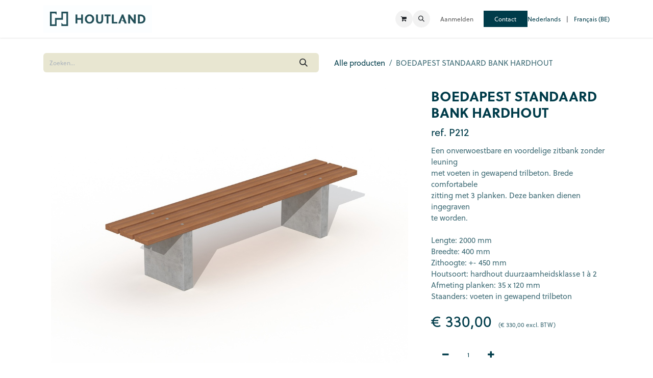

--- FILE ---
content_type: text/html; charset=utf-8
request_url: https://www.houtland.be/shop/p212-boedapest-standaard-bank-hardhout-16857
body_size: 11354
content:

        

    
<!DOCTYPE html>
<html lang="nl-NL" data-website-id="1" data-main-object="product.template(16857,)" data-add2cart-redirect="1">
    <head>
        <meta charset="utf-8"/>
        <meta http-equiv="X-UA-Compatible" content="IE=edge"/>
        <meta name="viewport" content="width=device-width, initial-scale=1"/>
        <meta name="generator" content="Odoo"/>
        <meta name="description" content="Een onverwoestbare en voordelige zitbank zonder leuning
met voeten in gewapend trilbeton. Brede comfortabele
zitting met 3 planken. Deze banken dienen ingegraven
te worden. 

Lengte: 2000 mm
Breedte: 400 mm
Zithoogte: +- 450 mm
Houtsoort: hardhout duurzaamheidsklasse 1 à 2
Afmeting planken: 35 x 120 mm 
Staanders: voeten in gewapend trilbeton
"/>
            
        <meta property="og:type" content="website"/>
        <meta property="og:title" content="BOEDAPEST STANDAARD BANK HARDHOUT"/>
        <meta property="og:site_name" content="Houtland"/>
        <meta property="og:url" content="https://www.houtland.be/shop/p212-boedapest-standaard-bank-hardhout-16857"/>
        <meta property="og:image" content="https://www.houtland.be/web/image/product.template/16857/image_1024?unique=99fd084"/>
        <meta property="og:description" content="Een onverwoestbare en voordelige zitbank zonder leuning
met voeten in gewapend trilbeton. Brede comfortabele
zitting met 3 planken. Deze banken dienen ingegraven
te worden. 

Lengte: 2000 mm
Breedte: 400 mm
Zithoogte: +- 450 mm
Houtsoort: hardhout duurzaamheidsklasse 1 à 2
Afmeting planken: 35 x 120 mm 
Staanders: voeten in gewapend trilbeton
"/>
            
        <meta name="twitter:card" content="summary_large_image"/>
        <meta name="twitter:title" content="BOEDAPEST STANDAARD BANK HARDHOUT"/>
        <meta name="twitter:image" content="https://www.houtland.be/web/image/product.template/16857/image_1024?unique=99fd084"/>
        <meta name="twitter:description" content="Een onverwoestbare en voordelige zitbank zonder leuning
met voeten in gewapend trilbeton. Brede comfortabele
zitting met 3 planken. Deze banken dienen ingegraven
te worden. 

Lengte: 2000 mm
Breedte: 400 mm
Zithoogte: +- 450 mm
Houtsoort: hardhout duurzaamheidsklasse 1 à 2
Afmeting planken: 35 x 120 mm 
Staanders: voeten in gewapend trilbeton
"/>
        
        <link rel="alternate" hreflang="nl" href="https://www.houtland.be/shop/p212-boedapest-standaard-bank-hardhout-16857"/>
        <link rel="alternate" hreflang="fr" href="https://www.houtland.be/fr/shop/p212-banc-budapest-standard-bois-tropical-16857"/>
        <link rel="alternate" hreflang="x-default" href="https://www.houtland.be/shop/p212-boedapest-standaard-bank-hardhout-16857"/>
        <link rel="canonical" href="https://www.houtland.be/shop/p212-boedapest-standaard-bank-hardhout-16857"/>
        
        <link rel="preconnect" href="https://fonts.gstatic.com/" crossorigin=""/>
        <title>BOEDAPEST STANDAARD BANK HARDHOUT | Houtland</title>
        <link type="image/x-icon" rel="shortcut icon" href="/web/image/website/1/favicon?unique=b179d68"/>
        <link rel="preload" href="/web/static/src/libs/fontawesome/fonts/fontawesome-webfont.woff2?v=4.7.0" as="font" crossorigin=""/>
        <link type="text/css" rel="stylesheet" href="/web/assets/1/195826b/web.assets_frontend.min.css"/>
            <script src="/website/static/src/js/content/cookie_watcher.js"></script>
            <script>
                watch3rdPartyScripts(["youtu.be", "youtube.com", "youtube-nocookie.com", "instagram.com", "instagr.am", "ig.me", "vimeo.com", "dailymotion.com", "dai.ly", "youku.com", "tudou.com", "facebook.com", "facebook.net", "fb.com", "fb.me", "fb.watch", "tiktok.com", "x.com", "twitter.com", "t.co", "googletagmanager.com", "google-analytics.com", "google.com", "google.ad", "google.ae", "google.com.af", "google.com.ag", "google.al", "google.am", "google.co.ao", "google.com.ar", "google.as", "google.at", "google.com.au", "google.az", "google.ba", "google.com.bd", "google.be", "google.bf", "google.bg", "google.com.bh", "google.bi", "google.bj", "google.com.bn", "google.com.bo", "google.com.br", "google.bs", "google.bt", "google.co.bw", "google.by", "google.com.bz", "google.ca", "google.cd", "google.cf", "google.cg", "google.ch", "google.ci", "google.co.ck", "google.cl", "google.cm", "google.cn", "google.com.co", "google.co.cr", "google.com.cu", "google.cv", "google.com.cy", "google.cz", "google.de", "google.dj", "google.dk", "google.dm", "google.com.do", "google.dz", "google.com.ec", "google.ee", "google.com.eg", "google.es", "google.com.et", "google.fi", "google.com.fj", "google.fm", "google.fr", "google.ga", "google.ge", "google.gg", "google.com.gh", "google.com.gi", "google.gl", "google.gm", "google.gr", "google.com.gt", "google.gy", "google.com.hk", "google.hn", "google.hr", "google.ht", "google.hu", "google.co.id", "google.ie", "google.co.il", "google.im", "google.co.in", "google.iq", "google.is", "google.it", "google.je", "google.com.jm", "google.jo", "google.co.jp", "google.co.ke", "google.com.kh", "google.ki", "google.kg", "google.co.kr", "google.com.kw", "google.kz", "google.la", "google.com.lb", "google.li", "google.lk", "google.co.ls", "google.lt", "google.lu", "google.lv", "google.com.ly", "google.co.ma", "google.md", "google.me", "google.mg", "google.mk", "google.ml", "google.com.mm", "google.mn", "google.com.mt", "google.mu", "google.mv", "google.mw", "google.com.mx", "google.com.my", "google.co.mz", "google.com.na", "google.com.ng", "google.com.ni", "google.ne", "google.nl", "google.no", "google.com.np", "google.nr", "google.nu", "google.co.nz", "google.com.om", "google.com.pa", "google.com.pe", "google.com.pg", "google.com.ph", "google.com.pk", "google.pl", "google.pn", "google.com.pr", "google.ps", "google.pt", "google.com.py", "google.com.qa", "google.ro", "google.ru", "google.rw", "google.com.sa", "google.com.sb", "google.sc", "google.se", "google.com.sg", "google.sh", "google.si", "google.sk", "google.com.sl", "google.sn", "google.so", "google.sm", "google.sr", "google.st", "google.com.sv", "google.td", "google.tg", "google.co.th", "google.com.tj", "google.tl", "google.tm", "google.tn", "google.to", "google.com.tr", "google.tt", "google.com.tw", "google.co.tz", "google.com.ua", "google.co.ug", "google.co.uk", "google.com.uy", "google.co.uz", "google.com.vc", "google.co.ve", "google.co.vi", "google.com.vn", "google.vu", "google.ws", "google.rs", "google.co.za", "google.co.zm", "google.co.zw", "google.cat"]);
            </script>
        <script id="web.layout.odooscript" type="text/javascript">
            var odoo = {
                csrf_token: "174646ea5ecb0de6d55f2cb0b63555562478d707o1800789553",
                debug: "",
            };
        </script>
        <script type="text/javascript">
            odoo.__session_info__ = {"is_admin": false, "is_system": false, "is_public": true, "is_internal_user": false, "is_website_user": true, "uid": null, "is_frontend": true, "profile_session": null, "profile_collectors": null, "profile_params": null, "show_effect": true, "currencies": {"1": {"symbol": "\u20ac", "position": "before", "digits": [69, 2]}, "147": {"symbol": "\u00a3", "position": "before", "digits": [69, 2]}, "2": {"symbol": "$", "position": "before", "digits": [69, 2]}}, "quick_login": true, "bundle_params": {"lang": "nl_NL", "website_id": 1}, "test_mode": false, "websocket_worker_version": "18.0-7", "translationURL": "/website/translations", "cache_hashes": {"translations": "78c8b84e67135ea9b6030c44ef91e72878ddb22b"}, "geoip_country_code": "US", "geoip_phone_code": 1, "lang_url_code": "nl", "turnstile_site_key": "0x4AAAAAABthqW2wO2zDPsM-"};
            if (!/(^|;\s)tz=/.test(document.cookie)) {
                const userTZ = Intl.DateTimeFormat().resolvedOptions().timeZone;
                document.cookie = `tz=${userTZ}; path=/`;
            }
        </script>
        <script type="text/javascript" defer="defer" src="/web/assets/1/2eba96b/web.assets_frontend_minimal.min.js" onerror="__odooAssetError=1"></script>
        <script type="text/javascript" defer="defer" data-src="/web/assets/1/97a43b9/web.assets_frontend_lazy.min.js" onerror="__odooAssetError=1"></script>
        
                    <script>
                        
            
                if (!window.odoo) {
                    window.odoo = {};
                }
                odoo.__session_info__ = odoo.__session_info__ || {
                    websocket_worker_version: "18.0-7"
                }
                odoo.__session_info__ = Object.assign(odoo.__session_info__, {
                    livechatData: {
                        isAvailable: false,
                        serverUrl: "https://www.houtland.be",
                        options: {},
                    },
                });
            
                    </script>
        <!-- Google tag manager (gtm.js) -->
<script>
(function(w,d,s,l,i){w[l]=w[l]||[];w[l].push({'gtm.start':
new Date().getTime(),event:'gtm.js'});var f=d.getElementsByTagName(s)[0],
j=d.createElement(s),dl=l!='dataLayer'?'&l='+l:'';j.async=true;j.src=
'https://www.googletagmanager.com/gtm.js?id='+i+dl;f.parentNode.insertBefore(j,f);
})(window,document,'script','dataLayer','GTM-WJ5XVL8T');
</script>

<!-- Google tag (gtag.js) -->
<script async src="https://www.googletagmanager.com/gtag/js?id=AW-16491295762"></script>
<script>
window.dataLayer = window.dataLayer || [];
function gtag(){dataLayer.push(arguments);}
gtag('js', new Date());
gtag('config', 'AW-16491295762');
</script>
    </head>
    <body>



        <div id="wrapwrap" class="   ">
            <a class="o_skip_to_content btn btn-primary rounded-0 visually-hidden-focusable position-absolute start-0" href="#wrap">Overslaan naar inhoud</a>
                <header id="top" data-anchor="true" data-name="Header" data-extra-items-toggle-aria-label="Extra items knop" class="   o_header_fixed" style=" ">
                    
    <nav data-name="Navbar" aria-label="Hoofd" class="navbar navbar-expand-lg navbar-light o_colored_level o_cc d-none d-lg-block shadow-sm ">
        

            <div id="o_main_nav" class="o_main_nav container">
                
    <a data-name="Navbar Logo" href="/" class="navbar-brand logo me-4">
            
            <span role="img" aria-label="Logo of Houtland" title="Houtland"><img src="/web/image/website/1/logo/Houtland?unique=b179d68" class="img img-fluid" width="95" height="40" alt="Houtland" loading="lazy"/></span>
        </a>
    
                
    <ul role="menu" id="top_menu" class="nav navbar-nav top_menu o_menu_loading me-auto">
        

                    
    <li role="presentation" class="nav-item">
        <a role="menuitem" href="/shop" class="nav-link ">
            <span>PRODUCTEN</span>
        </a>
    </li>
    <li role="presentation" class="nav-item dropdown ">
        <a data-bs-toggle="dropdown" href="#" role="menuitem" class="nav-link dropdown-toggle   ">
            <span>PRODUCTINFORMATIE</span>
        </a><ul role="menu" class="dropdown-menu ">
    <li role="presentation" class="">
        <a role="menuitem" href="/poorten" class="dropdown-item ">
            <span>Poorten</span>
        </a>
    </li>
    <li role="presentation" class="">
        <a role="menuitem" href="/omheiningen" class="dropdown-item ">
            <span>Omheiningen</span>
        </a>
    </li>
    <li role="presentation" class="">
        <a role="menuitem" href="/tuinhout" class="dropdown-item ">
            <span>Tuinhout</span>
        </a>
    </li>
    <li role="presentation" class="">
        <a role="menuitem" href="/carports" class="dropdown-item ">
            <span>Carports</span>
        </a>
    </li>
    <li role="presentation" class="">
        <a role="menuitem" href="/speeltoestellen" class="dropdown-item ">
            <span>Speeltoestellen</span>
        </a>
    </li>
    <li role="presentation" class="">
        <a role="menuitem" href="/vaja" class="dropdown-item ">
            <span>VAJA Exclusieve houtconstructies</span>
        </a>
    </li>
    <li role="presentation" class="">
        <a role="menuitem" href="/straatmeubilair" class="dropdown-item ">
            <span>Straatmeubilair</span>
        </a>
    </li>
        </ul>
    </li>
    <li role="presentation" class="nav-item">
        <a role="menuitem" href="/catalogi" class="nav-link ">
            <span>CATALOGI</span>
        </a>
    </li>
    <li role="presentation" class="nav-item">
        <a role="menuitem" href="/inspiratie" class="nav-link ">
            <span>INSPIRATIE</span>
        </a>
    </li>
    <li role="presentation" class="nav-item">
        <a role="menuitem" href="/downloads" class="nav-link ">
            <span>DOWNLOADS</span>
        </a>
    </li>
    <li role="presentation" class="nav-item">
        <a role="menuitem" href="/appointment" class="nav-link ">
            <span>AFSPRAAK</span>
        </a>
    </li>
                
    </ul>
                
                <ul class="navbar-nav align-items-center gap-2 flex-shrink-0 justify-content-end ps-3">
                    
        
            <li class=" divider d-none"></li> 
            <li class="o_wsale_my_cart  ">
                <a href="/shop/cart" aria-label="eCommerce winkelmandje" class="o_navlink_background btn position-relative rounded-circle p-1 text-center text-reset">
                    <div class="">
                        <i class="fa fa-shopping-cart fa-stack"></i>
                        <sup class="my_cart_quantity badge bg-primary position-absolute top-0 end-0 mt-n1 me-n1 rounded-pill d-none" data-order-id="">0</sup>
                    </div>
                </a>
            </li>
        
        
            <li class="o_wsale_my_wish d-none  o_wsale_my_wish_hide_empty">
                <a href="/shop/wishlist" class="o_navlink_background btn position-relative rounded-circle p-1 text-center text-reset">
                    <div class="">
                        <i class="fa fa-1x fa-heart fa-stack"></i>
                        <sup class="my_wish_quantity o_animate_blink badge bg-primary position-absolute top-0 end-0 mt-n1 me-n1 rounded-pill">0</sup>
                    </div>
                </a>
            </li>
        
                    
        <li class="">
                <div class="modal fade css_editable_mode_hidden" id="o_search_modal" aria-hidden="true" tabindex="-1">
                    <div class="modal-dialog modal-lg pt-5">
                        <div class="modal-content mt-5">
    <form method="get" class="o_searchbar_form s_searchbar_input " action="/website/search" data-snippet="s_searchbar_input">
            <div role="search" class="input-group input-group-lg">
        <input type="search" name="search" class="search-query form-control oe_search_box border border-end-0 p-3 border-0 bg-light" placeholder="Zoeken..." value="" data-search-type="all" data-limit="5" data-display-image="true" data-display-description="true" data-display-extra-link="true" data-display-detail="true" data-order-by="name asc"/>
        <button type="submit" aria-label="Zoeken" title="Zoeken" class="btn oe_search_button border border-start-0 px-4 bg-o-color-4">
            <i class="oi oi-search"></i>
        </button>
    </div>

            <input name="order" type="hidden" class="o_search_order_by" value="name asc"/>
            
    
        </form>
                        </div>
                    </div>
                </div>
                <a data-bs-target="#o_search_modal" data-bs-toggle="modal" role="button" title="Zoeken" href="#" class="btn rounded-circle p-1 lh-1 o_navlink_background text-reset o_not_editable">
                    <i class="oi oi-search fa-stack lh-lg"></i>
                </a>
        </li>
                    
                    
                    
                    
                    
            <li class=" o_no_autohide_item">
                <a href="/web/login" class="o_nav_link_btn nav-link border px-3">Aanmelden</a>
            </li>
                    
        
        
                    
        <li class="">
            <div class="oe_structure oe_structure_solo ">
                <section class="oe_unremovable oe_unmovable s_text_block" data-snippet="s_text_block" data-name="Text">
                    <div class="container">
                        <a href="/stel-ons-je-vraag" class="oe_unremovable btn btn_cta btn btn-secondary" data-bs-original-title="" title="">Contact</a>
                    </div>
                </section>
            </div>
        </li>
        
            <div class="js_language_selector  d-print-none">
                <div role="menu" class="dropdown-menu-end list-inline">
                        <a class="js_change_lang active list-inline-item" role="menuitem" href="/shop/p212-boedapest-standaard-bank-hardhout-16857" data-url_code="nl" title=" Nederlands">
                            <span class=""> Nederlands</span>
                        </a>
            <span class="list-inline-item">|</span>
                        <a class="js_change_lang  list-inline-item" role="menuitem" href="/fr/shop/p212-banc-budapest-standard-bois-tropical-16857" data-url_code="fr" title=" Français (BE)">
                            <span class=""> Français (BE)</span>
                        </a>
                </div>
            </div>
        
                </ul>
            </div>
        
    </nav>
    <nav data-name="Navbar" aria-label="Mobile" class="navbar  navbar-light o_colored_level o_cc o_header_mobile d-block d-lg-none shadow-sm ">
        

        <div class="o_main_nav container flex-wrap justify-content-between">
            
    <a data-name="Navbar Logo" href="/" class="navbar-brand logo ">
            
            <span role="img" aria-label="Logo of Houtland" title="Houtland"><img src="/web/image/website/1/logo/Houtland?unique=b179d68" class="img img-fluid" width="95" height="40" alt="Houtland" loading="lazy"/></span>
        </a>
    
            <ul class="o_header_mobile_buttons_wrap navbar-nav flex-row align-items-center gap-2 mb-0">
        
            <li class=" divider d-none"></li> 
            <li class="o_wsale_my_cart  ">
                <a href="/shop/cart" aria-label="eCommerce winkelmandje" class="o_navlink_background_hover btn position-relative rounded-circle border-0 p-1 text-reset">
                    <div class="">
                        <i class="fa fa-shopping-cart fa-stack"></i>
                        <sup class="my_cart_quantity badge bg-primary position-absolute top-0 end-0 mt-n1 me-n1 rounded-pill d-none" data-order-id="">0</sup>
                    </div>
                </a>
            </li>
        
        
            <li class="o_wsale_my_wish d-none  o_wsale_my_wish_hide_empty">
                <a href="/shop/wishlist" class="o_navlink_background_hover btn position-relative rounded-circle border-0 p-1 text-reset">
                    <div class="">
                        <i class="fa fa-1x fa-heart fa-stack"></i>
                        <sup class="my_wish_quantity o_animate_blink badge bg-primary position-absolute top-0 end-0 mt-n1 me-n1">0</sup>
                    </div>
                </a>
            </li>
        
                <li class="o_not_editable">
                    <button class="nav-link btn me-auto p-2" type="button" data-bs-toggle="offcanvas" data-bs-target="#top_menu_collapse_mobile" aria-controls="top_menu_collapse_mobile" aria-expanded="false" aria-label="Navigatie aan/uitzetten">
                        <span class="navbar-toggler-icon"></span>
                    </button>
                </li>
            </ul>
            <div id="top_menu_collapse_mobile" class="offcanvas offcanvas-end o_navbar_mobile">
                <div class="offcanvas-header justify-content-end o_not_editable">
                    <button type="button" class="nav-link btn-close" data-bs-dismiss="offcanvas" aria-label="Afsluiten"></button>
                </div>
                <div class="offcanvas-body d-flex flex-column justify-content-between h-100 w-100">
                    <ul class="navbar-nav">
                        
                        
        <li class="">
    <form method="get" class="o_searchbar_form s_searchbar_input " action="/website/search" data-snippet="s_searchbar_input">
            <div role="search" class="input-group mb-3">
        <input type="search" name="search" class="search-query form-control oe_search_box rounded-start-pill text-bg-light ps-3 border-0 bg-light" placeholder="Zoeken..." value="" data-search-type="all" data-limit="0" data-display-image="true" data-display-description="true" data-display-extra-link="true" data-display-detail="true" data-order-by="name asc"/>
        <button type="submit" aria-label="Zoeken" title="Zoeken" class="btn oe_search_button rounded-end-pill bg-o-color-3 pe-3">
            <i class="oi oi-search"></i>
        </button>
    </div>

            <input name="order" type="hidden" class="o_search_order_by" value="name asc"/>
            
    
        </form>
        </li>
                        
    <ul role="menu" class="nav navbar-nav top_menu  ">
        

                            
    <li role="presentation" class="nav-item">
        <a role="menuitem" href="/shop" class="nav-link ">
            <span>PRODUCTEN</span>
        </a>
    </li>
    <li role="presentation" class="nav-item dropdown ">
        <a data-bs-toggle="dropdown" href="#" role="menuitem" class="nav-link dropdown-toggle   d-flex justify-content-between align-items-center">
            <span>PRODUCTINFORMATIE</span>
        </a><ul role="menu" class="dropdown-menu position-relative rounded-0 o_dropdown_without_offset">
    <li role="presentation" class="">
        <a role="menuitem" href="/poorten" class="dropdown-item ">
            <span>Poorten</span>
        </a>
    </li>
    <li role="presentation" class="">
        <a role="menuitem" href="/omheiningen" class="dropdown-item ">
            <span>Omheiningen</span>
        </a>
    </li>
    <li role="presentation" class="">
        <a role="menuitem" href="/tuinhout" class="dropdown-item ">
            <span>Tuinhout</span>
        </a>
    </li>
    <li role="presentation" class="">
        <a role="menuitem" href="/carports" class="dropdown-item ">
            <span>Carports</span>
        </a>
    </li>
    <li role="presentation" class="">
        <a role="menuitem" href="/speeltoestellen" class="dropdown-item ">
            <span>Speeltoestellen</span>
        </a>
    </li>
    <li role="presentation" class="">
        <a role="menuitem" href="/vaja" class="dropdown-item ">
            <span>VAJA Exclusieve houtconstructies</span>
        </a>
    </li>
    <li role="presentation" class="">
        <a role="menuitem" href="/straatmeubilair" class="dropdown-item ">
            <span>Straatmeubilair</span>
        </a>
    </li>
        </ul>
    </li>
    <li role="presentation" class="nav-item">
        <a role="menuitem" href="/catalogi" class="nav-link ">
            <span>CATALOGI</span>
        </a>
    </li>
    <li role="presentation" class="nav-item">
        <a role="menuitem" href="/inspiratie" class="nav-link ">
            <span>INSPIRATIE</span>
        </a>
    </li>
    <li role="presentation" class="nav-item">
        <a role="menuitem" href="/downloads" class="nav-link ">
            <span>DOWNLOADS</span>
        </a>
    </li>
    <li role="presentation" class="nav-item">
        <a role="menuitem" href="/appointment" class="nav-link ">
            <span>AFSPRAAK</span>
        </a>
    </li>
                        
    </ul>
                        
                        
                    </ul>
                    <ul class="navbar-nav gap-2 mt-3 w-100">
                        
        
            <div class="js_language_selector dropup d-print-none">
                <div role="menu" class="w-100 list-inline">
                        <a class="js_change_lang active list-inline-item" role="menuitem" href="/shop/p212-boedapest-standaard-bank-hardhout-16857" data-url_code="nl" title=" Nederlands">
                            <span class="me-auto small"> Nederlands</span>
                        </a>
            <span class="list-inline-item">|</span>
                        <a class="js_change_lang  list-inline-item" role="menuitem" href="/fr/shop/p212-banc-budapest-standard-bois-tropical-16857" data-url_code="fr" title=" Français (BE)">
                            <span class="me-auto small"> Français (BE)</span>
                        </a>
                </div>
            </div>
        
                        
            <li class=" o_no_autohide_item">
                <a href="/web/login" class="nav-link o_nav_link_btn w-100 border text-center">Aanmelden</a>
            </li>
                        
        
        
                        
        <li class="">
            <div class="oe_structure oe_structure_solo ">
                <section class="oe_unremovable oe_unmovable s_text_block" data-snippet="s_text_block" data-name="Text">
                    <div class="container">
                        <a href="/stel-ons-je-vraag" class="oe_unremovable btn btn_cta btn btn-secondary w-100" data-bs-original-title="" title="">Contact</a>
                    </div>
                </section>
            </div>
        </li>
                    </ul>
                </div>
            </div>
        </div>
    
    </nav>
    
        </header>
                <main>
                    
            <div itemscope="itemscope" itemtype="http://schema.org/Product" id="wrap" class="js_sale o_wsale_product_page ecom-zoomable zoomodoo-next" data-ecom-zoom-click="1">
                <div class="oe_structure oe_empty oe_structure_not_nearest" id="oe_structure_website_sale_product_1" data-editor-message="DROP BUILDING BLOCKS HERE TO MAKE THEM AVAILABLE ACROSS ALL PRODUCTS"></div><section id="product_detail" class="container py-4 oe_website_sale " data-view-track="1" data-product-tracking-info="{&#34;item_id&#34;: &#34;P212&#34;, &#34;item_name&#34;: &#34;BOEDAPEST STANDAARD BANK HARDHOUT&#34;, &#34;item_category&#34;: &#34;Parkmeubilair&#34;, &#34;currency&#34;: &#34;EUR&#34;, &#34;price&#34;: 330.0}">
                    <div class="row align-items-center">
                        <div class="col-lg-6 d-flex align-items-center">
                            <div class="d-flex justify-content-between w-100">
    <form method="get" class="o_searchbar_form s_searchbar_input o_wsale_products_searchbar_form me-auto flex-grow-1 mb-2 mb-lg-0" action="/shop" data-snippet="s_searchbar_input">
            <div role="search" class="input-group me-sm-2">
        <input type="search" name="search" class="search-query form-control oe_search_box border-0 text-bg-light border-0 bg-light" placeholder="Zoeken..." data-search-type="products" data-limit="5" data-display-image="true" data-display-description="true" data-display-extra-link="true" data-display-detail="true" data-order-by="name asc"/>
        <button type="submit" aria-label="Zoeken" title="Zoeken" class="btn oe_search_button btn btn-light">
            <i class="oi oi-search"></i>
        </button>
    </div>

            <input name="order" type="hidden" class="o_search_order_by" value="name asc"/>
            
        
        </form>
        <div class="o_pricelist_dropdown dropdown d-none">
            
                <a role="button" href="#" data-bs-toggle="dropdown" class="dropdown-toggle btn btn-light">
                    Particulier
                </a>
                <div class="dropdown-menu" role="menu">
                </div>
            
        </div>
                            </div>
                        </div>
                        <div class="col-lg-6 d-flex align-items-center">
                            <ol class="breadcrumb p-0 mb-2 m-lg-0">
                                <li class="breadcrumb-item o_not_editable">
                                    <a href="/shop">Alle producten</a>
                                </li>
                                <li class="breadcrumb-item active">
                                    <span>BOEDAPEST STANDAARD BANK HARDHOUT</span>
                                </li>
                            </ol>
                        </div>
                    </div>
                    <div class="row" id="product_detail_main" data-name="Product Page" data-image_width="66_pc" data-image_layout="carousel">
                        <div class="col-lg-8 mt-lg-4 o_wsale_product_images position-relative">
        <div id="o-carousel-product" data-bs-ride="true" class=" carousel slide position-sticky mb-3 overflow-hidden o_carousel_product_left_indicators d-flex" data-name="Productcarrousel">
            <div class="o_carousel_product_outer carousel-outer position-relative d-flex align-items-center w-100 overflow-hidden">
                <div class="carousel-inner h-100">
                        <div class="carousel-item h-100 text-center active">
        <div class="position-relative d-inline-flex overflow-hidden m-auto w-100">
            <span class="o_ribbon d-none z-1" style=""></span>
            <div name="o_img_with_max_suggested_width" class="d-flex align-items-start justify-content-center w-100 oe_unmovable"><img src="/web/image/product.product/5526/image_1024/%5BP212%5D%20BOEDAPEST%20STANDAARD%20BANK%20HARDHOUT?unique=b920463" class="img img-fluid oe_unmovable product_detail_img w-100" alt="BOEDAPEST STANDAARD BANK HARDHOUT" data-zoom="1" data-zoom-image="/web/image/product.product/5526/image_1920/%5BP212%5D%20BOEDAPEST%20STANDAARD%20BANK%20HARDHOUT?unique=b920463" loading="lazy"/></div>
        </div>
                        </div>
                </div>
            </div>
        </div>
                        </div>
                        <div id="product_details" class="col-lg-4 mt-md-4">
                            <h1 itemprop="name">BOEDAPEST STANDAARD BANK HARDHOUT</h1>
                <span style="font-size:20px" class="o_bold">ref. </span>
                <span style="font-size:20px" class="o_bold">P212</span>
                            <span itemprop="url" style="display:none;">https://www.houtland.be/shop/p212-boedapest-standaard-bank-hardhout-16857</span>
                            <span itemprop="image" style="display:none;">https://www.houtland.be/web/image/product.template/16857/image_1920?unique=99fd084</span>
                            <p class="text-muted my-2" placeholder="Een korte omschrijving die ook zal verschijnen op documenten.">Een onverwoestbare en voordelige zitbank zonder leuning<br>
met voeten in gewapend trilbeton. Brede comfortabele<br>
zitting met 3 planken. Deze banken dienen ingegraven<br>
te worden. <br>
<br>
Lengte: 2000 mm<br>
Breedte: 400 mm<br>
Zithoogte: +- 450 mm<br>
Houtsoort: hardhout duurzaamheidsklasse 1 à 2<br>
Afmeting planken: 35 x 120 mm <br>
Staanders: voeten in gewapend trilbeton<br>
</p>
                            <form action="/shop/cart/update" method="POST">
                                <input type="hidden" name="csrf_token" value="174646ea5ecb0de6d55f2cb0b63555562478d707o1800789553"/>
                                <div class="js_product js_main_product mb-3">
                                    <div>
        <div itemprop="offers" itemscope="itemscope" itemtype="http://schema.org/Offer" class="
                product_price mt-2 mb-3
                d-inline-block
            ">
            <h3 class="css_editable_mode_hidden">
                <span class="oe_price" style="white-space: nowrap;" data-oe-type="monetary" data-oe-expression="combination_info[&#39;price&#39;]">€ <span class="oe_currency_value">330,00</span></span>
            
            <span id="houtland-alt-tax-wrap" class="text-muted ms-1" style="font-size: .4em">
                
                (<span id="houtland-alt-tax-price" data-oe-type="monetary" data-oe-expression="combination_info[&#39;houtland_alt_tax_price&#39;]">€ <span class="oe_currency_value">330,00</span></span>
                <span>excl. BTW</span>)
            </span>
                <span itemprop="price" style="display:none;">330.0</span>
                <span itemprop="priceCurrency" style="display:none;">EUR</span>
                <span style="text-decoration: line-through; white-space: nowrap;" itemprop="listPrice" class="text-muted oe_default_price ms-1 h5 d-none" data-oe-type="monetary" data-oe-expression="combination_info[&#39;list_price&#39;]">€ <span class="oe_currency_value">330,00</span></span>
            </h3>
        </div>
            <div id="product_price_on_quote" class="d-none">
                <h3 class="fst-italic">
        <span class="badge bg-info" title="Een prijs wordt gegeven op de offerte">
            Prijs op Offerte
        </span>
                </h3>
            </div>
        <div id="product_unavailable" class="d-none">
            
        </div>
                                    </div>
                                    
                                        <input type="hidden" class="product_id" name="product_id" value="5526"/>
                                        <input type="hidden" class="product_template_id" name="product_template_id" value="16857"/>
                                        <input type="hidden" class="product_category_id" name="product_category_id" value="86"/>
                                            <ul class="d-none js_add_cart_variants mb-0" data-attribute_exclusions="{&#39;exclusions: []&#39;}"></ul>
                                    
                                    <p class="css_not_available_msg alert alert-warning">Deze combinatie bestaat niet.</p>
                                    <div id="o_wsale_cta_wrapper" class="d-flex flex-wrap align-items-center">
            <div contenteditable="false" class="css_quantity input-group d-inline-flex me-2 mb-2 align-middle">
                <a class="btn btn-link js_add_cart_json" aria-label="Verwijder één" title="Verwijder één" href="#">
                    <i class="fa fa-minus"></i>
                </a>
                <input type="text" class="form-control quantity text-center" data-min="1" name="add_qty" value="1"/>
                <a class="btn btn-link float_left js_add_cart_json" aria-label="Voeg één toe" title="Voeg één toe" href="#">
                    <i class="fa fa-plus"></i>
                </a>
            </div>
                                        <div id="add_to_cart_wrap" class="d-inline-flex align-items-center mb-2 me-auto">
                                            <a data-animation-selector=".o_wsale_product_images" role="button" id="add_to_cart" href="#" class="btn btn-primary js_check_product a-submit flex-grow-1 btn-lg">
                                                <i class="fa fa-shopping-cart me-2"></i>
                                                <span style="font-weight: bold">TOEVOEGEN AAN WINKELMANDJE</span>
                                            </a>
                                        </div>
                                        <div id="product_option_block" class="d-flex flex-wrap w-100">
            
                <button type="button" role="button" class="btn btn-link px-0 pe-3 o_add_wishlist_dyn" data-action="o_wishlist" title="Toevoegen aan verlanglijst" data-product-template-id="16857" data-product-product-id="5526">
                    <i class="fa fa-heart-o me-2" role="img" aria-label="Add to wishlist"></i>Toevoegen aan verlanglijst
                </button>
            </div>
                                    </div>
            <div class="availability_messages o_not_editable"></div>
                                    <div id="contact_us_wrapper" class="d-none oe_structure oe_structure_solo ">
                                        <section class="s_text_block" data-snippet="s_text_block" data-name="Text">
                                            <div class="container">
                                                <a class="btn btn-primary btn_cta" href="/contactus">Neem contact met ons op
                                                </a>
                                            </div>
                                        </section>
                                    </div>
                                </div>
                            </form>
                            <div id="product_attributes_simple">
                                <table class="table table-sm text-muted d-none">
                                </table>
                            </div>
                            <div id="o_product_terms_and_share" class="d-flex justify-content-between flex-column flex-md-row align-items-md-end mb-3">
            <div data-snippet="s_share" data-name="Share" class="s_share text-start o_no_link_popover">
                <h4 class="s_share_title d-none o_default_snippet_text">Delen</h4>
                <a href="https://www.facebook.com/sharer/sharer.php?u={url}" target="_blank" aria-label="Facebook" class="s_share_facebook">
                    <i class="fa fa-facebook rounded shadow-sm"></i>
                </a>
                <a href="https://twitter.com/intent/tweet?text={title}&amp;url={url}" target="_blank" aria-label="X" class="s_share_twitter">
                    <i class="fa fa-twitter rounded shadow-sm"></i>
                </a>
                <a href="https://www.linkedin.com/sharing/share-offsite/?url={url}" target="_blank" aria-label="LinkedIn" class="s_share_linkedin">
                    <i class="fa fa-linkedin rounded shadow-sm"></i>
                </a>
                <a href="https://wa.me/?text={title}" target="_blank" aria-label="WhatsApp" class="s_share_whatsapp">
                    <i class="fa fa-whatsapp rounded shadow-sm"></i>
                </a>
                <a href="https://pinterest.com/pin/create/button/?url={url}&amp;media={media}&amp;description={title}" target="_blank" aria-label="Pinterest" class="s_share_pinterest">
                    <i class="fa fa-pinterest rounded shadow-sm"></i>
                </a>
                <a href="/cdn-cgi/l/email-protection#053a676a617c387e70776978236468753e7670676f606671387e716c71696078" aria-label="E-mail" class="s_share_email">
                    <i class="fa fa-envelope rounded shadow-sm"></i>
                </a>
            </div>
                            </div>
            <input id="wsale_user_email" type="hidden" value=""/>
                        </div>
                    </div>
                </section>
                
            <div class="oe_structure oe_structure_solo oe_unremovable oe_unmovable" id="oe_structure_website_sale_recommended_products">
                <section data-snippet="s_dynamic_snippet_products" class="oe_unmovable oe_unremovable s_dynamic_snippet_products o_wsale_alternative_products s_dynamic pt32 pb32 o_colored_level s_product_product_borderless_1 o_dynamic_empty" data-name="Alternative Products" style="background-image: none;" data-template-key="website_sale.dynamic_filter_template_product_product_borderless_1" data-product-category-id="all" data-number-of-elements="4" data-number-of-elements-small-devices="1" data-number-of-records="16" data-carousel-interval="5000" data-bs-original-title="" title="" data-filter-id="12">
                    <div class="container o_not_editable">
                        <div class="css_non_editable_mode_hidden">
                            <div class="missing_option_warning alert alert-info rounded-0 fade show d-none d-print-none o_default_snippet_text">
                                Je dynamische Snippet wordt hier weergegeven...
                                Dit bericht wordt weergegeven omdat je niet zowel een filter als een sjabloon hebt opgegeven om te gebruiken.
                            </div>
                        </div>
                        <div class="dynamic_snippet_template"></div>
                    </div>
                </section>
            </div><div class="oe_structure oe_empty oe_structure_not_nearest mt16" id="oe_structure_website_sale_product_2" data-editor-message="DROP BUILDING BLOCKS HERE TO MAKE THEM AVAILABLE ACROSS ALL PRODUCTS"></div></div>
        
        <div id="o_shared_blocks" class="oe_unremovable"></div>
                </main>
                <footer id="bottom" data-anchor="true" data-name="Footer" class="o_footer o_colored_level o_cc ">
                    <div id="footer" class="oe_structure oe_structure_solo">
      <section class="s_text_block pt40 pb0" data-snippet="s_text_block" data-name="Text">
        <div class="container">
          <div class="row">
            <div class="o_colored_level col-lg-4 pb0">
              <h4>
                <font style="font-size: 12px;">
                  <b><img src="/web/image/314443-04982cd1/Houtland%20-%20logo%20cmyk%20-%20verticaal.png" alt="" class="img img-fluid o_we_custom_image" data-original-id="314443" data-original-src="/web/image/314443-04982cd1/Houtland%20-%20logo%20cmyk%20-%20verticaal.png" data-mimetype="image/png" data-bs-original-title="" title="" aria-describedby="tooltip494455" style="width: 25% !important;" loading="lazy"/>​​</b></font></h4><h4><font style="font-size: 12px;" class="text-white">Houtland Garden BV&nbsp;</font><br/><span style="font-size: 12px;" class="text-white">​Eegene 45, B-9200 Dendermonde<br/></span><font style="font-size: 12px;"><a title="" data-bs-original-title="" href="https://sales@houtland.be"><span style="font-size: 12px;"><span class="__cf_email__" data-cfemail="ddaebcb1b8ae9db5b2a8a9b1bcb3b9f3bfb8">[email&#160;protected]</span></span></a></font><span style="font-size: 12px;" class="text-white"><br/></span><font style="font-size: 12px;"><a href="tel://003252422606" data-bs-original-title="" title="">+32(0)52 42 26 06</a>&nbsp;<br/></font><font style="font-size: 12px;" class="text-white">Stuur een whatsappbericht: </font><font style="font-size: 12px;"><a href="https://api.whatsapp.com/send/?phone=320476790973&amp;text&amp;type=phone_number&amp;app_absent=0" data-bs-original-title="" title="" aria-describedby="popover262969">0476 79 09 73<br/></a></font><span style="font-size: 12px;">Of stel je vraag via ons <a href="/stel-ons-je-vraag#Text" data-bs-original-title="" title="">contactformulier</a></span></h4><h4>
              
            </h4>
            </div><div class="o_colored_level pb0 col-lg-4">
              <h4>
                <font style="font-size: 12px;"><b>OPENINGSUREN&nbsp;</b></font></h4>
              <h4>
                <font style="font-size: 12px;">maandag - vrijdag&nbsp;&gt; 8u - 12u &amp; 13u - 17u30</font></h4><h4><font style="font-size: 12px;">zaterdag&nbsp;&gt;&nbsp;gesloten</font></h4><p><br/></p><p><br/></p><p><font class="o_default_snippet_text text-o-color-4"><b class="o_default_snippet_text"></b></font><font class="text-white o_default_snippet_text"><b class="o_default_snippet_text"><span style="font-weight: normal;"><br/></span></b></font></p><p><span style="font-size: 12px;"><strong>Volg HOUTLAND &amp; laat je inspireren:&nbsp;</strong><a title="" data-bs-original-title="" class="btn btn-secondary btn-sm" href="https://www.instagram.com/houtlandgarden/"><span aria-describedby="tooltip389979" title="" data-bs-original-title="" class="fa fa-instagram text-o-color-4"></span></a><a title="" data-bs-original-title="" class="btn btn-secondary btn-sm" href="https://www.facebook.com/HoutlandDendermonde"><span aria-describedby="tooltip66998" title="" data-bs-original-title="" class="fa fa-facebook-f text-o-color-4"></span></a><a title="" data-bs-original-title="" class="btn btn-secondary btn-sm" href="https://www.linkedin.com/company/houtland-garden/"><span aria-describedby="tooltip9037" title="" data-bs-original-title="" class="fa fa-linkedin text-o-color-4"></span></a></span><br/></p><h4>
                <span style="font-size: 12px;"></span>
              </h4>
              <h4>
              
            </h4>
            </div>
            
            <div class="o_colored_level pt8 col-lg-2">
              <p class="d-block mb-2 s_share_title" style="margin-right: 0.4rem; margin-bottom: 0px; margin-left: 0px; display: inline-block; vertical-align: middle; font-size: 12px;"><strong>OVER HOUTLAND</strong><br/></p><p class="d-block mb-2 s_share_title" style="margin-right: 0.4rem; margin-bottom: 0px; margin-left: 0px; display: inline-block; vertical-align: middle; font-size: 12px;"><a title="" data-bs-original-title="" href="/historiek" aria-describedby="popover646832"><span style="font-size: 12px;">Historiek</span></a><br/></p><p class="d-block mb-2 s_share_title" style="margin-right: 0.4rem; margin-bottom: 0px; margin-left: 0px; display: inline-block; vertical-align: middle; font-size: 12px;"><a href="/werking" data-bs-original-title="" title="">Werking</a></p><p class="d-block mb-2 s_share_title" style="margin-right: 0.4rem; margin-bottom: 0px; margin-left: 0px; display: inline-block; vertical-align: middle; font-size: 12px;"><a href="/missie" data-bs-original-title="" title="">Missie</a></p><p class="d-block mb-2 s_share_title" style="margin-right: 0.4rem; margin-bottom: 0px; margin-left: 0px; display: inline-block; vertical-align: middle; font-size: 12px;"><a href="/duurzaamheid">Duurzaamheid</a></p><p class="d-block mb-2 s_share_title" style="margin-right: 0.4rem; margin-bottom: 0px; margin-left: 0px; display: inline-block; vertical-align: middle; font-size: 12px;"><a href="/maatwerk" data-bs-original-title="" title="">Maatwerk</a></p><p class="d-block mb-2 s_share_title" style="margin-right: 0.4rem; margin-bottom: 0px; margin-left: 0px; display: inline-block; vertical-align: middle; font-size: 12px;"><a href="/houtsoorten" data-bs-original-title="" title="">Houtsoorten</a></p><p class="d-block mb-2 s_share_title" style="margin-right: 0.4rem; margin-bottom: 0px; margin-left: 0px; display: inline-block; vertical-align: middle; font-size: 12px;"><a href="/levertijden">Levertijden</a></p><p class="d-block mb-2 s_share_title" style="margin-right: 0.4rem; margin-bottom: 0px; margin-left: 0px; display: inline-block; vertical-align: middle; font-size: 12px;"><a href="/nieuws">Nieuws</a></p><p class="d-block mb-2 s_share_title" style="margin-right: 0.4rem; margin-bottom: 0px; margin-left: 0px; display: inline-block; vertical-align: middle; font-size: 12px;"><a href="/certificaten" data-bs-original-title="" title="">Certificaten</a><br/></p><p class="d-block mb-2 s_share_title" style="margin-right: 0.4rem; margin-bottom: 0px; margin-left: 0px; display: inline-block; vertical-align: middle; font-size: 12px;"><a href="/vacatures">Vacatures</a></p></div><div class="o_colored_level pt8 col-lg-2">
              <p class="d-block mb-2 s_share_title" style="margin-right: 0.4rem; margin-bottom: 0px; margin-left: 0px; display: inline-block; vertical-align: middle; font-size: 12px;"><strong>NAVIGATIE</strong></p><p class="d-block mb-2 s_share_title" style="margin-right: 0.4rem; margin-bottom: 0px; margin-left: 0px; display: inline-block; vertical-align: middle; font-size: 12px;"><a href="/shop" data-bs-original-title="" title="">Producten</a></p><p class="d-block mb-2 s_share_title" style="margin-right: 0.4rem; margin-bottom: 0px; margin-left: 0px; display: inline-block; vertical-align: middle; font-size: 12px;"><a href="/catalogi">Catalogi</a></p><p class="d-block mb-2 s_share_title" style="margin-right: 0.4rem; margin-bottom: 0px; margin-left: 0px; display: inline-block; vertical-align: middle; font-size: 12px;"><a href="/inspiratie">Inspiratie</a></p><p class="d-block mb-2 s_share_title" style="margin-right: 0.4rem; margin-bottom: 0px; margin-left: 0px; display: inline-block; vertical-align: middle; font-size: 12px;"><a href="/downloads" data-bs-original-title="" title="">Downloads</a></p></div>
          </div>
        </div>
      </section>
      
      <section class="s_text_block" data-snippet="s_text_block" data-name="Text" style="background-image: none;">
        <div class="allow_columns container">
          <div class="s_hr pt16 pb16" data-name="Separator">
            &nbsp;<hr class="w-100 mx-auto" style="border-top-width: 1px; border-right-color: ; border-bottom-color: ; border-left-color: ;"/>
          </div>
        </div>
      </section>
    </div>
    <div id="o_footer_scrolltop_wrapper" class="container h-0 d-flex align-items-center justify-content-center">
      <a id="o_footer_scrolltop" role="button" href="#top" title="Scroll naar boven" class="btn btn-primary rounded-circle d-flex align-items-center justify-content-center">
        <span class="fa fa-1x fa-chevron-up text-o-color-4" data-bs-original-title="" title="" aria-describedby="tooltip306939" style=""></span>
      </a>
    </div>
  <div class="o_footer_copyright o_colored_level o_cc" data-name="Copyright">
                        <div class="container py-3">
                            <div class="row">
                                <div class="col-sm text-center text-sm-start text-muted" style="white-space: nowrap;">
                                    <span class="o_footer_copyright_name me-2 text-white" style="font-size: 12px;">
          © Houtland - 
          <a href="/privacybeleid">Privacybeleid</a> - 
          <a href="/verkoopsvoorwaarden">Verkoopvoorwaarden</a>
        </span>
    </div>
                                <div class="col-sm text-center text-sm-end o_not_editable">
        <div class="o_brand_promotion">
        Aangeboden door 
            <a target="_blank" class="badge text-bg-light" href="http://www.odoo.com?utm_source=db&amp;utm_medium=website">
                <img alt="Odoo" src="/web/static/img/odoo_logo_tiny.png" width="62" height="20" style="width: auto; height: 1em; vertical-align: baseline;" loading="lazy"/>
            </a>
        - 
                    De #1 <a target="_blank" href="http://www.odoo.com/app/ecommerce?utm_source=db&amp;utm_medium=website">Open source e-commerce</a>
                
        </div>
                                </div>
                            </div>
                        </div>
                    </div>
                </footer>
        <div id="website_cookies_bar" class="s_popup o_snippet_invisible d-none o_no_save" data-name="Cookies Bar" data-vcss="001" data-invisible="1">
            <div class="modal s_popup_bottom s_popup_no_backdrop o_cookies_discrete" data-show-after="500" data-display="afterDelay" data-consents-duration="999" data-bs-focus="false" data-bs-backdrop="false" data-bs-keyboard="false" tabindex="-1" role="dialog">
                <div class="modal-dialog d-flex s_popup_size_full">
                    <div class="modal-content oe_structure">
                        
                        <section class="o_colored_level o_cc o_cc1">
                            <div class="container">
                                <div class="row">
                                    <div class="col-lg-8 pt16">
                                        <p>
                                            <span class="pe-1">We gebruiken cookies om je een betere gebruikerservaring op deze website te bieden.</span>
                                            <a href="/cookie-policy" class="o_cookies_bar_text_policy btn btn-link btn-sm px-0">Cookiebeleid</a>
                                        </p>
                                    </div>
                                    <div class="col-lg-4 text-end pt16 pb16">
                                        <a href="#" id="cookies-consent-essential" role="button" class="js_close_popup btn btn-outline-primary rounded-circle btn-sm px-2">Alleen het essentiële</a>
                                        <a href="#" id="cookies-consent-all" role="button" class="js_close_popup btn btn-outline-primary rounded-circle btn-sm">Ik ga akkoord</a>
                                    </div>
                                </div>
                            </div>
                        </section>
                    </div>
                </div>
            </div>
        </div>
            </div>
            <script data-cfasync="false" src="/cdn-cgi/scripts/5c5dd728/cloudflare-static/email-decode.min.js"></script><script id="tracking_code" async="async" src="about:blank" data-need-cookies-approval="true" data-nocookie-src="https://www.googletagmanager.com/gtag/js?id=G-VXNSC1XFWT"></script>
            <script id="tracking_code_config">
                window.dataLayer = window.dataLayer || [];
                function gtag(){dataLayer.push(arguments);}
                gtag('consent', 'default', {
                    'ad_storage': 'denied',
                    'ad_user_data': 'denied',
                    'ad_personalization': 'denied',
                    'analytics_storage': 'denied',
                });
                gtag('js', new Date());
                gtag('config', 'G-VXNSC1XFWT');
                function allConsentsGranted() {
                    gtag('consent', 'update', {
                        'ad_storage': 'granted',
                        'ad_user_data': 'granted',
                        'ad_personalization': 'granted',
                        'analytics_storage': 'granted',
                    });
                }
                    document.addEventListener(
                        "optionalCookiesAccepted",
                        allConsentsGranted,
                        {once: true}
                    );
            </script>
        <noscript><iframe src="https://www.googletagmanager.com/ns.html?id=GTM-WJ5XVL8T"
height="0" width="0" style="display:none;visibility:hidden"></iframe></noscript>
        <script defer src="https://static.cloudflareinsights.com/beacon.min.js/vcd15cbe7772f49c399c6a5babf22c1241717689176015" integrity="sha512-ZpsOmlRQV6y907TI0dKBHq9Md29nnaEIPlkf84rnaERnq6zvWvPUqr2ft8M1aS28oN72PdrCzSjY4U6VaAw1EQ==" data-cf-beacon='{"version":"2024.11.0","token":"01277a2b0d6a462d9b9d4968721cfa1c","r":1,"server_timing":{"name":{"cfCacheStatus":true,"cfEdge":true,"cfExtPri":true,"cfL4":true,"cfOrigin":true,"cfSpeedBrain":true},"location_startswith":null}}' crossorigin="anonymous"></script>
</body>
</html>
    